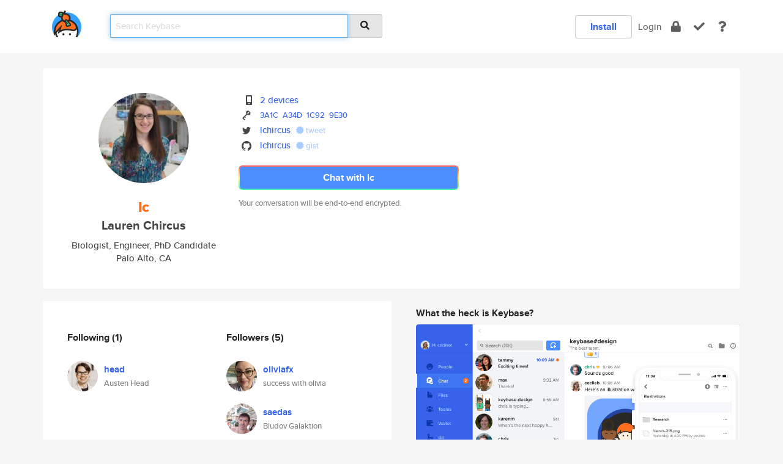

--- FILE ---
content_type: text/html; charset=utf-8
request_url: https://keybase.io/lc
body_size: 5877
content:
<!DOCTYPE html>
<html id="">

  <!--~~~~~~~~~~~~~~~~~~~~~~~~~~~~~~~~~~~~~~~~~~~~~~~~~~~~~~~~~~~~~~~~~~~~~~~~

                              K E Y   B A S E

                            crypto for everyone

                        because no one we know ever
                      seems to have a public key. :-(

     No Google Analytics or other 3rd party hosted script tags on Keybase.

     And this has the added bonus that we'll never be able to serve ad code.

                                    \o/  \o/
                                  keybase team

  ~~~~~~~~~~~~~~~~~~~~~~~~~~~~~~~~~~~~~~~~~~~~~~~~~~~~~~~~~~~~~~~~~~~~~~~~~-->

  <head>
    <title>lc (Lauren Chircus) | Keybase</title>
    <meta       name="viewport"    content="width=device-width, initial-scale=1.0, maximum-scale=1.0, user-scalable=no">
    <link       href="/_/brew/_/52e9d104/sitewide-css.css"      rel="stylesheet">
    
    <script type="text/javascript" nonce="f781dd88-83e8-4ed1-9bf6-e1367ed45570" src="/_/brew/_/906baaf9/sitewide-js.js"></script>

    <meta    charset="UTF-8" />
    

<meta name="Description" content="lc (Lauren Chircus) is now on Keybase, an open source app for encryption and cryptography."><meta property="og:description" content="lc (Lauren Chircus) is now on Keybase, an open source app for encryption and cryptography."><meta name="twitter:site" content="@lchircus"><meta name="twitter:image" content="https://s3.amazonaws.com/keybase_processed_uploads/2c8e3d54490998170593f4c91c9aa405_360_360_square_360.jpeg"><meta name="twitter:title" content="lc (Lauren Chircus) on Keybase"><meta name="twitter:description" content="lc (Lauren Chircus) is now on Keybase, an open source app for encryption and cryptography."><meta property="og:image"  content="https://s3.amazonaws.com/keybase_processed_uploads/2c8e3d54490998170593f4c91c9aa405_360_360_square_360.jpeg"><meta property="og:image:width" content="360"><meta property="og:image:height" content="360">

    <script type="text/javascript" nonce="f781dd88-83e8-4ed1-9bf6-e1367ed45570">
    window.csrf_token="lgHZIDRkYWQxYjczMWNjMDE2MzAwOGE0MTJlNmNmNDQzYTA4zmltnxrOAxcEAMDEICP8gQAWBu0obPKoTFtGXL5D75lw9gH8uVLFDZJObvBq";
    </script>
  </head>

  
  <body id="">
  <div class="run-mode run-mode-prod">
    <div class="grid-monitor"> 
      <input id="url_base" type="hidden" value="https://keybase.io/"/>

        <div id="navbar-top">
          <div class="navbar navbar-fixed-top navbar-default" role="navigation" data-active-tab="">

            <div class="container navbar-container">
              <div class="row">

                <div class="col-xs-2 col-sm-1">
                  <div class="navbar-header">
                    <div class="navbar-brand">
                      <a href="/" aria-label="home">
                        <img src="/images/icons/icon-keybase-logo-48.png" srcset="/images/icons/icon-keybase-logo-48@2x.png 2x" width="48" height="48" />
                      </a>
                    </div>
                    <div class="staging-notice">Keybase Staging Server</div>
                  </div>
                </div>

                <div class="col-xs-10 col-sm-5">
                  <div class="nav-search-wrapper">
                    <div class="input-group form-group">
                      <input type="text" class="form-control auto-focus nav-search-input  " data-focus-priority="0" placeholder="Search Keybase"
                      autocapitalize="off" autocorrect="off" autocomplete="off" spellcheck="false">
                      <span class="input-group-addon"><i class="fas fa-search"></i></span>
                    </div>
                  </div>
                </div>

                <div class="col-xs-12 col-sm-6">    

      <table class="nav navbar-right navbar-buttons pull-right">
        <tr>
        
            <td>
              
              <a href="/download" class="btn btn-secondary">Install</a>
            </td>
            <td><a onclick="return false;" href="#_" class="navbar-link link-login ">Login</a></td>
            <td class="nav-btn "><div class="auto-tooltip" title="Encrypt"><a href="/encrypt" aria-label="encrypt"><i class="fas fa-lock"></i></a></div></td>
            <td class="nav-btn " ><div class="auto-tooltip" title="Verify"><a href="/verify" aria-label="verify"><i class="fas fa-check"></i></a></div></td>
            <td class="hidden-xs nav-btn "   ><div class="auto-tooltip" title="Docs"><a href="http://book.keybase.io" aria-label="docs"><i class="fas fa-question"></i></a></div></td>
          
        </tr>
      </table>
</div>

              </div>
            </div>
          </div>
        </div>



      
    

<div id="autoreset-event-error" class="container alert alert-warning" style="text-align:center; display:none;">
  <span id="autoreset-event-error-msg">  </span>
  <button type="button" class="close"><span id="autoreset-event-error-close">×</span></button>
</div>
<div id="autoreset-event-success" class="container alert alert-success" style="text-align:center; display:none;">
  <span id="autoreset-event-success-msg">  </span>
  <button type="button" class="close"><span id="autoreset-event-success-close">×</span></button>
</div>




      
      <div class="modal modal-primary" id="shared-modal" data-backdrop="static">
      </div>

      
      <div class="content">
        

<input type="hidden" id="is-self-view" value="0">
<div id="page-user">


    <div class="user-header">
    <div class="container">
      <div class="row header-row kb-main-card">
        <div class="col-sm-4 col-lg-3 col-profile-heading">
          
<div class="profile-heading" data-username="lc" data-uid="28edc85afee82ca3b02b2f73fc954100">

  <div class="picture user-profile-picture">
    
        <img src="https://s3.amazonaws.com/keybase_processed_uploads/2c8e3d54490998170593f4c91c9aa405_360_360_square_360.jpeg" class="img-circle" width="148" height="148">
      
  </div>


  <div class="full-name ">
    <div class="username ">lc</div>
    
        Lauren Chircus
      
  </div>
  

  
      <div class="bio">
        
            Biologist, Engineer, PhD Candidate
          
      </div>
    
      <div class="location">
        
            Palo Alto, CA
          
      </div>
    

</div>

        </div>
        <div class="col-sm-8 col-lg-9 col-identity-heading">
          
<div class="identity-heading">

  <div class="visible-xs">
    
<div class="track-action-wrapper">
  

  <span class="btn-gradient"><a href="#_" onclick="return false;" class="btn btn-primary   app-redirector app-redirector-primary" data-app-target="chat/lc"><span class="hidden-xs">Chat with lc</span><span class="visible-xs">Start a chat</span></a></span><br/>
  <span class="small">Your conversation will be end-to-end encrypted.</span>

  

</div>

  </div>

  <div class="row">
    <div class="col-sm-7">
        
    

        

  <div class="identity-table">
    
        <div class="it-item">
          <i class="icon-kb-iconfont-identity-devices"></i>
          <a href="/lc/devices">2 devices</a>
        </div>
      


<!-- <li></li> -->

<div class="it-item">
  <img class="it-icon" width="16px" height="16px"
     srcset="/images/paramproofs/services/pgp/logo_black_16.png 16w, /images/paramproofs/services/pgp/logo_black_16@2x.png 32w" />

  
  <span class="proof-tags">
    <a href="#show-public"
   onclick="return false;"
   class="link-show-public"
   data-kid="0101f44e8b1b4f055927db93332eccdf114f7b59bc7f15296320a78a014a119cf5860a"
><span class="pgp-fingerprint"><span class="even">3A1C</span><span class="odd">A34D</span><span class="even">1C92</span><span class="odd">9E30</span></span></a>

    
  </span>
</div>

<div class="it-item">
  <img class="it-icon" width="16px" height="16px"
     srcset="/images/paramproofs/services/twitter/logo_black_16.png 16w, /images/paramproofs/services/twitter/logo_black_16@2x.png 32w" />

  <a href="https://twitter.com/lchircus" rel="me">lchircus</a>
  <span class="proof-tags">
  
        <a class="proof-tag proof-tag-state-1" href="https://twitter.com/lchircus/status/475007786011471872"><i class="fas fa-certificate"></i>
          tweet
        </a>
      
  </span>
</div>

<div class="it-item">
  <img class="it-icon" width="16px" height="16px"
     srcset="/images/paramproofs/services/github/logo_black_16.png 16w, /images/paramproofs/services/github/logo_black_16@2x.png 32w" />

  <a href="https://github.com/lchircus" rel="me">lchircus</a>
  <span class="proof-tags">
  
        <a class="proof-tag proof-tag-state-1" href="https://gist.github.com/b612b40af003eb08106d"><i class="fas fa-certificate"></i>
          gist
        </a>
      
  </span>
</div>

    <div class="clearfix"></div>
  </div>

        
<div class="identity-table">
  

  <div class="clearfix"></div>
</div>

    </div>
    <div class="col-sm-5 col-dropdown">
        

    </div>
  </div>

  

  <div class="hidden-xs">
    
<div class="track-action-wrapper">
  

  <span class="btn-gradient"><a href="#_" onclick="return false;" class="btn btn-primary btn-md app-redirector app-redirector-primary" data-app-target="chat/lc"><span class="hidden-xs">Chat with lc</span><span class="visible-xs">Start a chat</span></a></span><br/>
  <span class="small">Your conversation will be end-to-end encrypted.</span>

  

</div>

  </div>

</div>

        </div>
      </div>
    </div>
  </div>

  <div class="user-body">

    <div class="container">
      <div class="row">
        <div class="col-md-6 col-tracking-table">

          

          

<div class="tracking" id="profile-tracking-section">
  
    <div class="row">
      <div class="col-xs-12 kb-main-card">

          <div class="row">
            <div class="col-xs-6 tracking-col">
              <h4>Following <span class="num">(1)</span></h4>
              <table class="follower-table">
                
      <tr data-uid="57161c44a75dbdfd3e3c42d1ad335300" class="follower-row">
        <td>
          
              <a href="/head"><img class="img img-circle" src="https://s3.amazonaws.com/keybase_processed_uploads/44f9e890f6ef1e87f2bfdd5f3306b305_200_200_square_200.jpeg" width="50" height="50"></a>
            
        </td>
        <td class="td-follower-info">
          <a href="/head" class="username ">head</a><br/>
          <span class="small">Austen Head</span>
        </td>
      </tr>
    

              </table>
            </div>
            <div class="col-xs-6 trackers-col">
              <h4>Followers <span class="num">(5)</span></h4>
              <table class="follower-table">
                
      <tr data-uid="30581633f1e5d3af5733c8d9073e2e19" class="follower-row">
        <td>
          
              <a href="/oliviafx"><img class="img img-circle" src="https://s3.amazonaws.com/keybase_processed_uploads/f0548fe08be8994a7a66b91b5466f905_200_200.jpg" width="50" height="50"></a>
            
        </td>
        <td class="td-follower-info">
          <a href="/oliviafx" class="username ">oliviafx</a><br/>
          <span class="small">success with olivia</span>
        </td>
      </tr>
    
      <tr data-uid="373b9c4d9db5a56319db7c37fbf56119" class="follower-row">
        <td>
          
              <a href="/saedas"><img class="img img-circle" src="https://s3.amazonaws.com/keybase_processed_uploads/45046c1528680d29619b25ac2e301705_200_200.jpg" width="50" height="50"></a>
            
        </td>
        <td class="td-follower-info">
          <a href="/saedas" class="username ">saedas</a><br/>
          <span class="small">Bludov Galaktion</span>
        </td>
      </tr>
    
      <tr data-uid="26e73d3f871132ebc19a5ae292885b19" class="follower-row">
        <td>
          
              <a href="/anathonysgrey"><img class="img img-circle" src="https://s3.amazonaws.com/keybase_processed_uploads/595f65702b7ebce934f7e3833ded9305_200_200.jpg" width="50" height="50"></a>
            
        </td>
        <td class="td-follower-info">
          <a href="/anathonysgrey" class="username ">anathonysgrey</a><br/>
          <span class="small">Aberlardo Perez</span>
        </td>
      </tr>
    
      <tr data-uid="a61573e0b26d5ffb65a9e463f6be1900" class="follower-row">
        <td>
          
              <a href="/jdherg"><img class="img img-circle" src="https://s3.amazonaws.com/keybase_processed_uploads/0f44f70370bfe982ec84c4f85247b205_200_200_square_200.jpeg" width="50" height="50"></a>
            
        </td>
        <td class="td-follower-info">
          <a href="/jdherg" class="username ">jdherg</a><br/>
          <span class="small">John H</span>
        </td>
      </tr>
    
      <tr data-uid="57161c44a75dbdfd3e3c42d1ad335300" class="follower-row">
        <td>
          
              <a href="/head"><img class="img img-circle" src="https://s3.amazonaws.com/keybase_processed_uploads/44f9e890f6ef1e87f2bfdd5f3306b305_200_200_square_200.jpeg" width="50" height="50"></a>
            
        </td>
        <td class="td-follower-info">
          <a href="/head" class="username ">head</a><br/>
          <span class="small">Austen Head</span>
        </td>
      </tr>
    

              </table>
            </div>
          </div>
        </div>
      </div>

    

  
      <div class="row row-other-people">
        <div class="col-xs-12 kb-main-card">
          <div class="row">
            <div class="col-xs-12">
              <h4>Browse others <span class="num">(12)</span></h4>
            </div>
            
                <div class="col-xs-6 trackers-col">
                  <table class="follower-table">
                    
      <tr data-uid="54236a7d99be132eb99d4a2f07f95819" class="follower-row">
        <td>
          
              <a href="/erickvdl"><img class="img img-circle" src="https://s3.amazonaws.com/keybase_processed_uploads/f918f5eb540d700967b1322277a1b605_200_200.jpg" width="50" height="50"></a>
            
        </td>
        <td class="td-follower-info">
          <a href="/erickvdl" class="username ">erickvdl</a><br/>
          <span class="small">Erick van der Linde</span>
        </td>
      </tr>
    

                  </table>
                </div>
              
                <div class="col-xs-6 trackers-col">
                  <table class="follower-table">
                    
      <tr data-uid="5423c156573becb30b7afabef8be4a19" class="follower-row">
        <td>
          
              <a href="/ibluespiderweb"><img class="img img-circle" src="https://s3.amazonaws.com/keybase_processed_uploads/bc3679921316cfb4dd809d6dbb9d2d05_200_200.jpg" width="50" height="50"></a>
            
        </td>
        <td class="td-follower-info">
          <a href="/ibluespiderweb" class="username ">ibluespiderweb</a><br/>
          <span class="small">🥀Blue🥀</span>
        </td>
      </tr>
    

                  </table>
                </div>
              
                <div class="col-xs-6 trackers-col">
                  <table class="follower-table">
                    
      <tr data-uid="54c871db159dd06809ff5a50b81d1f19" class="follower-row">
        <td>
          
              <a href="/nhuebert"><img class="img img-circle" src="/images/no-photo/placeholder-avatar-180-x-180.png" width="50" height="50"></a>
            
        </td>
        <td class="td-follower-info">
          <a href="/nhuebert" class="username ">nhuebert</a><br/>
          <span class="small"></span>
        </td>
      </tr>
    

                  </table>
                </div>
              
                <div class="col-xs-6 trackers-col">
                  <table class="follower-table">
                    
      <tr data-uid="54afb5058c40f415f35ad1d3d3bd8419" class="follower-row">
        <td>
          
              <a href="/emedvedev"><img class="img img-circle" src="https://s3.amazonaws.com/keybase_processed_uploads/7777321388f729ab95c69ac637e7f405_200_200.png" width="50" height="50"></a>
            
        </td>
        <td class="td-follower-info">
          <a href="/emedvedev" class="username ">emedvedev</a><br/>
          <span class="small">Ed Medvedev</span>
        </td>
      </tr>
    

                  </table>
                </div>
              
                <div class="col-xs-6 trackers-col">
                  <table class="follower-table">
                    
      <tr data-uid="549327182f7bbe7142e5353815992219" class="follower-row">
        <td>
          
              <a href="/johnterrell"><img class="img img-circle" src="https://s3.amazonaws.com/keybase_processed_uploads/17350a0de961dbd5c6b82521d6d62f05_200_200.jpg" width="50" height="50"></a>
            
        </td>
        <td class="td-follower-info">
          <a href="/johnterrell" class="username ">johnterrell</a><br/>
          <span class="small">John Terrell</span>
        </td>
      </tr>
    

                  </table>
                </div>
              
                <div class="col-xs-6 trackers-col">
                  <table class="follower-table">
                    
      <tr data-uid="54f8cd24ec810270864102974b763000" class="follower-row">
        <td>
          
              <a href="/5p4k"><img class="img img-circle" src="https://s3.amazonaws.com/keybase_processed_uploads/188a8ac6ab2321b4ebed708c1fe3d005_200_200.jpg" width="50" height="50"></a>
            
        </td>
        <td class="td-follower-info">
          <a href="/5p4k" class="username ">5p4k</a><br/>
          <span class="small">Pietro Saccardi</span>
        </td>
      </tr>
    

                  </table>
                </div>
              
                <div class="col-xs-6 trackers-col">
                  <table class="follower-table">
                    
      <tr data-uid="5428a3a6de23292213fcea4dd515fd19" class="follower-row">
        <td>
          
              <a href="/86nova"><img class="img img-circle" src="/images/no-photo/placeholder-avatar-180-x-180.png" width="50" height="50"></a>
            
        </td>
        <td class="td-follower-info">
          <a href="/86nova" class="username ">86nova</a><br/>
          <span class="small">Javier Suarez</span>
        </td>
      </tr>
    

                  </table>
                </div>
              
                <div class="col-xs-6 trackers-col">
                  <table class="follower-table">
                    
      <tr data-uid="54ef68877401879de1205e667d4d9b19" class="follower-row">
        <td>
          
              <a href="/zelyoni"><img class="img img-circle" src="/images/no-photo/placeholder-avatar-180-x-180.png" width="50" height="50"></a>
            
        </td>
        <td class="td-follower-info">
          <a href="/zelyoni" class="username ">zelyoni</a><br/>
          <span class="small">Robert Schwab</span>
        </td>
      </tr>
    

                  </table>
                </div>
              
                <div class="col-xs-6 trackers-col">
                  <table class="follower-table">
                    
      <tr data-uid="5466e970127516b7788dc83fa58f2319" class="follower-row">
        <td>
          
              <a href="/brandonarnold"><img class="img img-circle" src="https://s3.amazonaws.com/keybase_processed_uploads/95d5f90e894a7555086915b392dd4a05_200_200.jpg" width="50" height="50"></a>
            
        </td>
        <td class="td-follower-info">
          <a href="/brandonarnold" class="username ">brandonarnold</a><br/>
          <span class="small">Brandon Arnold</span>
        </td>
      </tr>
    

                  </table>
                </div>
              
                <div class="col-xs-6 trackers-col">
                  <table class="follower-table">
                    
      <tr data-uid="544fc8545c8d08c5bf4b4cf3b3138a19" class="follower-row">
        <td>
          
              <a href="/mong"><img class="img img-circle" src="/images/no-photo/placeholder-avatar-180-x-180.png" width="50" height="50"></a>
            
        </td>
        <td class="td-follower-info">
          <a href="/mong" class="username ">mong</a><br/>
          <span class="small"></span>
        </td>
      </tr>
    

                  </table>
                </div>
              
                <div class="col-xs-6 trackers-col">
                  <table class="follower-table">
                    
      <tr data-uid="541fdc97edb1727257936dd8db153419" class="follower-row">
        <td>
          
              <a href="/hazzan"><img class="img img-circle" src="https://s3.amazonaws.com/keybase_processed_uploads/2760a10f703c237e47a73960ebf6b905_200_200.jpg" width="50" height="50"></a>
            
        </td>
        <td class="td-follower-info">
          <a href="/hazzan" class="username ">hazzan</a><br/>
          <span class="small">Hassan Mohammed</span>
        </td>
      </tr>
    

                  </table>
                </div>
              
                <div class="col-xs-6 trackers-col">
                  <table class="follower-table">
                    
      <tr data-uid="5479a5eb32abea61c64543b064187319" class="follower-row">
        <td>
          
              <a href="/marina22"><img class="img img-circle" src="/images/no-photo/placeholder-avatar-180-x-180.png" width="50" height="50"></a>
            
        </td>
        <td class="td-follower-info">
          <a href="/marina22" class="username ">marina22</a><br/>
          <span class="small"></span>
        </td>
      </tr>
    

                  </table>
                </div>
              
          </div>
        </div>
      </div>
    
</div>


        </div>
        <div class="col-md-6 col-stuff kb-sub-card">
          

<div class="command-line-examples hidden-xs">
  
      <h4>What the heck is Keybase?</h4>
    
  <img id="screenshot1" class="img img-responsive" src="/images/screenshots/keybase-nav-v2.png" width="1550" height="1103">
  <p style="text-align:center;margin-top:30px;"></p>

    <center style="margin-bottom:30px;">
      
    <div class="install-badge">
      <a
        href="#_"
        data-use-direct="true"
        data-target="https://prerelease.keybase.io/Keybase.dmg"
        data-platform="macOS"
        data-context="user-stuff-col"
        class="install-link"
      >
        <img
          srcset="/images/badges/install-badge-macos-168-56.png, /images/badges/install-badge-macos-168-56@2x.png 2x, /images/badges/install-badge-macos-168-56@3x.png 3x"
          src="/images/badges/install-badge-macos-168-56@3x.png"
          width="168"
          height="56"
        >
      </a>

      
    </div>
  

    </center>

  
      <h3 id="keybase-is-an-open-source-app">Keybase is an open source app</h3>
<p>Keybase comes with everything you need to manage your identity,
create secure chats, and share files privately. It&#39;s free.</p>
<p>It&#39;s fun too.</p>
<p>Over 100,000 people have joined Keybase so far to prove their identities, and it&#39;s growing rapidly.</p>

    



</div>

        </div>
      </div>
    </div>
  </div>

</div>

      </div>

      <div class="footer">
  
      <div class="container hidden-xs">
        <div class="row">
          <div class="col-xs-12 col-sm-6 col-md-5 col-lg-4">
            <img src="/images/walkthrough/footprints_transp.png"  class="img-responsive" width="1000" height="272">
          </div>
        </div>
      </div>
    

<div class="container text-center hidden-xs">
  <div>

    <small>
      Keybase, 2026
    | Available within Tor at <strong>http://keybase5wmilwokqirssclfnsqrjdsi7jdir5wy7y7iu3tanwmtp6oid.onion</strong><br/><br/>

    </small>

      <a href="/download">install Keybase</a>
      | <a href="/blog">read our blog</a>
      | <a href="/docs">documentation</a>
      | <a href="/docs/bug_reporting">bug reporting</a>
      | <a href="/docs/secadv">security advisories</a>
      <br><a href="/docs/terms">terms</a>
      &amp; <a href="/docs/privacypolicy">privacy</a>
      &amp; <a href="/docs/california-ccpa">california ccpa</a>
      &amp; <a href="/docs/acceptable-use-policy">acceptable use</a><br>
        <a href="/jobs">jobs @ keybase</a>
    </div>
  </div>
</div>
<div class="container text-center visible-xs" id="mobile-footer" style="padding:20px 0">

  

  <div style="margin-bottom:20px">
    <a href="https://github.com/keybase/client/issues" rel="noopener noreferrer">Please send us feedback &amp; bug reports</a>.
  </div>
  Keybase, 2026
    | <a href="/blog">read our blog</a>
    <br><a href="/docs/terms">terms</a>
    &amp; <a href="/docs/privacypolicy">privacy</a>
    &amp; <a href="/docs/secadv">security advisories</a>
    &amp; <a href="/docs/california-ccpa">california ccpa</a>
    &amp; <a href="/docs/acceptable-use-policy">acceptable use</a>
  </div>
</div>


    </div>
  </div>
  <script type="text/javascript" nonce="f781dd88-83e8-4ed1-9bf6-e1367ed45570">
    window.session = new Session()
    window.run_mode = "prod";
  </script>
  </body>
</html>
